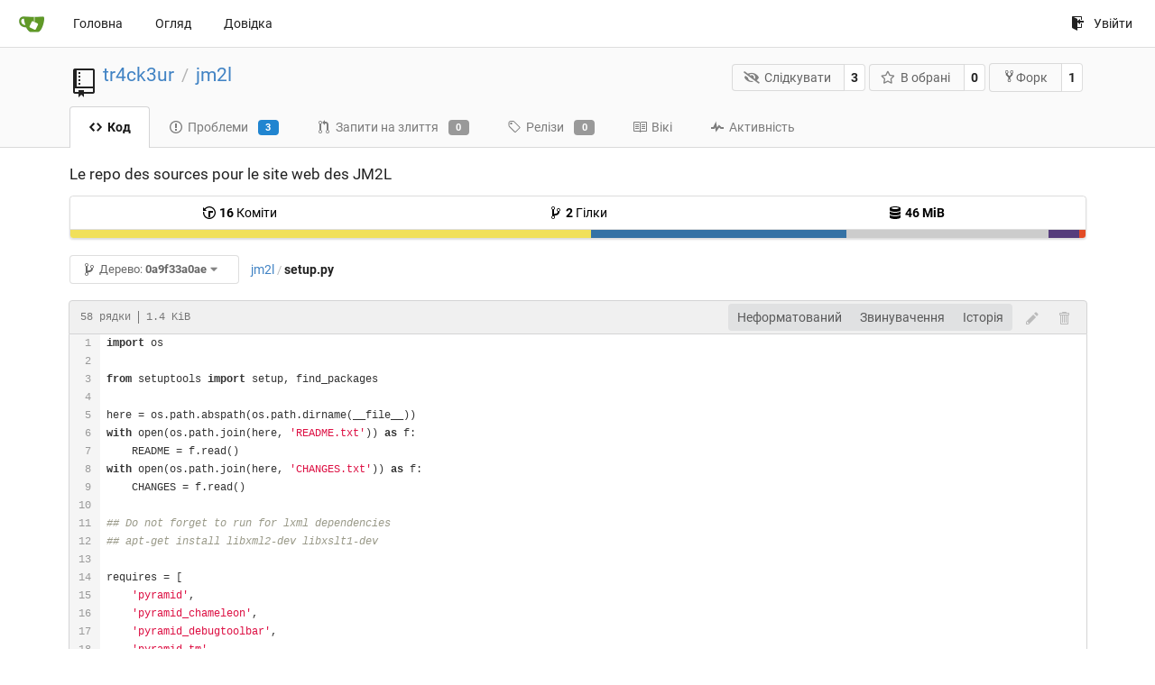

--- FILE ---
content_type: text/html; charset=UTF-8
request_url: https://git.linux-azur.org/tr4ck3ur/jm2l/src/commit/0a9f33a0ae9da9c18c3898951ca47250ea46b429/setup.py?lang=uk-UA
body_size: 7768
content:
<!DOCTYPE html>
<html lang="uk-UA" class="theme-">
<head data-suburl="">
	<meta charset="utf-8">
	<meta name="viewport" content="width=device-width, initial-scale=1">
	<meta http-equiv="x-ua-compatible" content="ie=edge">
	<title>tr4ck3ur/jm2l: Le repo des sources pour le site web des JM2L - setup.py at 0a9f33a0ae9da9c18c3898951ca47250ea46b429 -  jm2l - GIT de linux-azur.org </title>
	<link rel="manifest" href="/manifest.json" crossorigin="use-credentials">
	<meta name="theme-color" content="#6cc644">
	<meta name="author" content="tr4ck3ur" />
	<meta name="description" content="jm2l - Le repo des sources pour le site web des JM2L" />
	<meta name="keywords" content="go,git,self-hosted,gitea">
	<meta name="referrer" content="no-referrer" />
	<meta name="_csrf" content="S4PNooiVGwntqNvMCkgZtaELnqc6MTc2OTAyMjYyMTgzODA5MDkyNA" />
	
	
	

	<script>
	/*
	@licstart  The following is the entire license notice for the
        JavaScript code in this page.

	Copyright (c) 2016 The Gitea Authors
	Copyright (c) 2015 The Gogs Authors

	Permission is hereby granted, free of charge, to any person obtaining a copy
	of this software and associated documentation files (the "Software"), to deal
	in the Software without restriction, including without limitation the rights
	to use, copy, modify, merge, publish, distribute, sublicense, and/or sell
	copies of the Software, and to permit persons to whom the Software is
	furnished to do so, subject to the following conditions:

	The above copyright notice and this permission notice shall be included in
	all copies or substantial portions of the Software.

	THE SOFTWARE IS PROVIDED "AS IS", WITHOUT WARRANTY OF ANY KIND, EXPRESS OR
	IMPLIED, INCLUDING BUT NOT LIMITED TO THE WARRANTIES OF MERCHANTABILITY,
	FITNESS FOR A PARTICULAR PURPOSE AND NONINFRINGEMENT. IN NO EVENT SHALL THE
	AUTHORS OR COPYRIGHT HOLDERS BE LIABLE FOR ANY CLAIM, DAMAGES OR OTHER
	LIABILITY, WHETHER IN AN ACTION OF CONTRACT, TORT OR OTHERWISE, ARISING FROM,
	OUT OF OR IN CONNECTION WITH THE SOFTWARE OR THE USE OR OTHER DEALINGS IN
	THE SOFTWARE.
	---
	Licensing information for additional javascript libraries can be found at:
	  {{StaticUrlPrefix}}/vendor/librejs.html

	@licend  The above is the entire license notice
        for the JavaScript code in this page.
	*/
	</script>
	<script>
		window.config = {
			AppVer: '1.12.4',
			AppSubUrl: '',
			StaticUrlPrefix: '',
			UseServiceWorker:  true ,
			csrf: 'S4PNooiVGwntqNvMCkgZtaELnqc6MTc2OTAyMjYyMTgzODA5MDkyNA',
			HighlightJS: true,
			Minicolors: false,
			SimpleMDE: false,
			Tribute: false,
			U2F: false,
			Heatmap: false,
			heatmapUser: null,
			NotificationSettings: {
				MinTimeout:  10000 ,
				TimeoutStep:   10000 ,
				MaxTimeout:  60000 ,
				EventSourceUpdateTime:  10000 ,
			},
      
		};
	</script>
	<link rel="shortcut icon" href="/img/favicon.png">
	<link rel="mask-icon" href="/img/gitea-safari.svg" color="#609926">
	<link rel="fluid-icon" href="/img/gitea-lg.png" title="GIT de linux-azur.org">
	<link rel="stylesheet" href="/vendor/assets/font-awesome/css/font-awesome.min.css">



	<link rel="stylesheet" href="/fomantic/semantic.min.css?v=d8d448774563cec3783c3b65d4e914b6">
	<link rel="stylesheet" href="/css/index.css?v=d8d448774563cec3783c3b65d4e914b6">
	<noscript>
		<style>
			.dropdown:hover > .menu { display: block; }
			.ui.secondary.menu .dropdown.item > .menu { margin-top: 0; }
		</style>
	</noscript>

	<style class="list-search-style"></style>

	
		<meta property="og:title" content="jm2l" />
		<meta property="og:url" content="https://git.linux-azur.org/tr4ck3ur/jm2l" />
		
			<meta property="og:description" content="Le repo des sources pour le site web des JM2L" />
		
	
	<meta property="og:type" content="object" />
	<meta property="og:image" content="https://git.linux-azur.org/user/avatar/tr4ck3ur/-1" />

<meta property="og:site_name" content="GIT de linux-azur.org" />


</head>
<body>
	

	<div class="full height">
		<noscript>Цей веб-сайт працює краще з JavaScript.</noscript>

		

		
			<div class="ui top secondary stackable main menu following bar light">
				<div class="ui container" id="navbar">
	<div class="item brand" style="justify-content: space-between;">
		<a href="/">
			<img class="ui mini image" src="/img/gitea-sm.png">
		</a>
		<div class="ui basic icon button mobile-only" id="navbar-expand-toggle">
			<i class="sidebar icon"></i>
		</div>
	</div>

	
		<a class="item " href="/">Головна</a>
		<a class="item " href="/explore/repos">Огляд</a>
	

	

	


	
		<a class="item" target="_blank" rel="noopener noreferrer" href="https://docs.gitea.io">Довідка</a>
		<div class="right stackable menu">
			
			<a class="item" rel="nofollow" href="/user/login?redirect_to=%2ftr4ck3ur%2fjm2l%2fsrc%2fcommit%2f0a9f33a0ae9da9c18c3898951ca47250ea46b429%2fsetup.py">
				<svg class="svg octicon-sign-in" width="16" height="16" aria-hidden="true"><use xlink:href="#octicon-sign-in" /></svg> Увійти
			</a>
		</div>
	
</div>

			</div>
		


<div class="repository file list">
	<div class="header-wrapper">

	<div class="ui container">
		<div class="repo-header">
			<div class="ui huge breadcrumb repo-title">
				
					
						<svg class="svg octicon-repo" width="32" height="32" aria-hidden="true"><use xlink:href="#octicon-repo" /></svg>
					
				
				<a href="/tr4ck3ur">tr4ck3ur</a>
				<div class="divider"> / </div>
				<a href="/tr4ck3ur/jm2l">jm2l</a>
				
				
				
				
				
			</div>
			
				<div class="repo-buttons">
					<form method="post" action="/tr4ck3ur/jm2l/action/watch?redirect_to=%2ftr4ck3ur%2fjm2l%2fsrc%2fcommit%2f0a9f33a0ae9da9c18c3898951ca47250ea46b429%2fsetup.py">
						<input type="hidden" name="_csrf" value="S4PNooiVGwntqNvMCkgZtaELnqc6MTc2OTAyMjYyMTgzODA5MDkyNA">
						<div class="ui labeled button" tabindex="0">
							<button type="submit" class="ui compact basic button">
								<i class="icon fa-eye-slash"></i>Слідкувати
							</button>
							<a class="ui basic label" href="/tr4ck3ur/jm2l/watchers">
								3
							</a>
						</div>
					</form>
					<form method="post" action="/tr4ck3ur/jm2l/action/star?redirect_to=%2ftr4ck3ur%2fjm2l%2fsrc%2fcommit%2f0a9f33a0ae9da9c18c3898951ca47250ea46b429%2fsetup.py">
						<input type="hidden" name="_csrf" value="S4PNooiVGwntqNvMCkgZtaELnqc6MTc2OTAyMjYyMTgzODA5MDkyNA">
						<div class="ui labeled button" tabindex="0">
							<button type="submit" class="ui compact basic button">
								<i class="icon star outline"></i>В обрані
							</button>
							<a class="ui basic label" href="/tr4ck3ur/jm2l/stars">
								0
							</a>
						</div>
					</form>
					
						<div class="ui labeled button " tabindex="0">
							<a class="ui compact basic button poping up"  data-content="Увійдіть, щоб зробити форк репозитарію." rel="nofollow" href="/user/login?redirect_to=/repo/fork/1"  data-position="top center" data-variation="tiny">
								<svg class="svg octicon-repo-forked" width="15" height="15" aria-hidden="true"><use xlink:href="#octicon-repo-forked" /></svg>Форк
							</a>
							<a class="ui basic label" href="/tr4ck3ur/jm2l/forks">
								1
							</a>
						</div>
					
				</div>
			
		</div>
	</div>

	<div class="ui tabs container">
		
			<div class="ui tabular stackable menu navbar">
				
				<a class="active item" href="/tr4ck3ur/jm2l/src/commit/0a9f33a0ae9da9c18c3898951ca47250ea46b429">
					<svg class="svg octicon-code" width="16" height="16" aria-hidden="true"><use xlink:href="#octicon-code" /></svg> Код
				</a>
				

				
					<a class=" item" href="/tr4ck3ur/jm2l/issues">
						<svg class="svg octicon-issue-opened" width="16" height="16" aria-hidden="true"><use xlink:href="#octicon-issue-opened" /></svg> Проблеми <span class="ui blue small label">3</span>
					</a>
				

				

				
					<a class=" item" href="/tr4ck3ur/jm2l/pulls">
						<svg class="svg octicon-git-pull-request" width="16" height="16" aria-hidden="true"><use xlink:href="#octicon-git-pull-request" /></svg> Запити на злиття <span class="ui gray small label">0</span>
					</a>
				

				
				<a class=" item" href="/tr4ck3ur/jm2l/releases">
					<svg class="svg octicon-tag" width="16" height="16" aria-hidden="true"><use xlink:href="#octicon-tag" /></svg> Релізи <span class="ui gray small label">0</span>
				</a>
				

				
					<a class=" item" href="/tr4ck3ur/jm2l/wiki" >
						<svg class="svg octicon-book" width="16" height="16" aria-hidden="true"><use xlink:href="#octicon-book" /></svg> Вікі
					</a>
				

				
					<a class=" item" href="/tr4ck3ur/jm2l/activity">
						<svg class="svg octicon-pulse" width="16" height="16" aria-hidden="true"><use xlink:href="#octicon-pulse" /></svg> Активність
					</a>
				

				

				
			</div>
		
	</div>
	<div class="ui tabs divider"></div>
</div>

	<div class="ui container">
		



		<div class="ui repo-description">
			<div id="repo-desc">
				<span class="description">Le repo des sources pour le site web des JM2L</span>
				<a class="link" href=""></a>
			</div>
			
		</div>
		<div class="ui" id="repo-topics">
		
		
		</div>
		
		<div class="hide" id="validate_prompt">
			<span id="count_prompt">Ви не можете вибрати більше 25 тем</span>
			<span id="format_prompt">Теми мають розпочинатися з літери або цифри, можуть містити дефіси (-) і не повинні перевищувати 35 символів.</span>
		</div>
		
		<div class="ui segments repository-summary">
	<div class="ui segment sub-menu repository-menu">
		<div class="ui two horizontal center link list">
			
				<div class="item">
					<a class="ui" href="/tr4ck3ur/jm2l/commits/commit/0a9f33a0ae9da9c18c3898951ca47250ea46b429"><svg class="svg octicon-history" width="16" height="16" aria-hidden="true"><use xlink:href="#octicon-history" /></svg> <b>16</b> Коміти</a>
				</div>
			
			
				<div class="item">
					<a class="ui" href="/tr4ck3ur/jm2l/branches/"><svg class="svg octicon-git-branch" width="16" height="16" aria-hidden="true"><use xlink:href="#octicon-git-branch" /></svg> <b>2</b> Гілки</a>
				</div>
				<div class="item">
					<a class="ui" href="#"><svg class="svg octicon-database" width="16" height="16" aria-hidden="true"><use xlink:href="#octicon-database" /></svg> <b>46 MiB</b></a>
				</div>
			
		</div>
	</div>
	
	<div class="ui segment sub-menu language-stats-details" style="display: none">
		<div class="ui horizontal center link list">
			
			<div class="item">
				<i class="color-icon" style="background-color: #f1e05a"></i>
				<span class="ui"><b>
				
					JavaScript
				
				</b> 51.3%</span>
			</div>
			
			<div class="item">
				<i class="color-icon" style="background-color: #3572A5"></i>
				<span class="ui"><b>
				
					Python
				
				</b> 25.2%</span>
			</div>
			
			<div class="item">
				<i class="color-icon" style="background-color: #cccccc"></i>
				<span class="ui"><b>
				
					Mako
				
				</b> 19.9%</span>
			</div>
			
			<div class="item">
				<i class="color-icon" style="background-color: #563d7c"></i>
				<span class="ui"><b>
				
					CSS
				
				</b> 3%</span>
			</div>
			
			<div class="item">
				<i class="color-icon" style="background-color: #e34c26"></i>
				<span class="ui"><b>
				
					HTML
				
				</b> 0.6%</span>
			</div>
			
		</div>
	</div>
	<a class="ui segment language-stats">
		
		<div class="bar" style="width: 51.3%; background-color: #f1e05a">&nbsp;</div>
		
		<div class="bar" style="width: 25.2%; background-color: #3572A5">&nbsp;</div>
		
		<div class="bar" style="width: 19.9%; background-color: #cccccc">&nbsp;</div>
		
		<div class="bar" style="width: 3%; background-color: #563d7c">&nbsp;</div>
		
		<div class="bar" style="width: 0.6%; background-color: #e34c26">&nbsp;</div>
		
	</a>
	
</div>

		<div class="ui stackable secondary menu mobile--margin-between-items mobile--no-negative-margins">
			<div class="fitted item choose reference">
	<div class="ui floating filter dropdown custom" data-can-create-branch="false" data-no-results="Результатів не знайдено.">
		<div class="ui basic small compact button" @click="menuVisible = !menuVisible" @keyup.enter="menuVisible = !menuVisible">
			<span class="text">
				<svg class="svg octicon-git-branch" width="16" height="16" aria-hidden="true"><use xlink:href="#octicon-git-branch" /></svg>
				Дерево:
				<strong>0a9f33a0ae</strong>
			</span>
			<i class="dropdown icon"></i>
		</div>
		<div class="data" style="display: none" data-mode="branches">
			
				<div class="item branch " data-url="/tr4ck3ur/jm2l/src/branch/feature/python-3-migration/setup.py">feature/python-3-migration</div>
			
				<div class="item branch " data-url="/tr4ck3ur/jm2l/src/branch/master/setup.py">master</div>
			
			
		</div>
		<div class="menu transition" :class="{visible: menuVisible}" v-if="menuVisible" v-cloak>
			<div class="ui icon search input">
				<i class="filter icon"></i>
				<input name="search" ref="searchField" v-model="searchTerm" @keydown="keydown($event)" placeholder="Фільтрувати гілку або тег...">
			</div>
			<div class="header branch-tag-choice">
				<div class="ui grid">
					<div class="two column row">
						<a class="reference column" href="#" @click="mode = 'branches'; focusSearchField()">
							<span class="text" :class="{black: mode == 'branches'}">
								<svg class="svg octicon-git-branch" width="16" height="16" aria-hidden="true"><use xlink:href="#octicon-git-branch" /></svg> Гілки
							</span>
						</a>
						<a class="reference column" href="#" @click="mode = 'tags'; focusSearchField()">
							<span class="text" :class="{black: mode == 'tags'}">
								<i class="reference tags icon"></i> Теги
							</span>
						</a>
					</div>
				</div>
			</div>
			<div class="scrolling menu" ref="scrollContainer">
				<div v-for="(item, index) in filteredItems" :key="item.name" class="item" :class="{selected: item.selected, active: active == index}" @click="selectItem(item)" :ref="'listItem' + index">${ item.name }</div>
				<div class="item" v-if="showCreateNewBranch" :class="{active: active == filteredItems.length}" :ref="'listItem' + filteredItems.length">
					<a href="#" @click="createNewBranch()">
						<div>
							<svg class="svg octicon-git-branch" width="16" height="16" aria-hidden="true"><use xlink:href="#octicon-git-branch" /></svg>
							Створити гілку <strong>${ searchTerm }</strong>
						</div>
						<div class="text small">
							
								з &#39;0a9f33a0ae&#39;
							
						</div>
					</a>
					<form ref="newBranchForm" action="/tr4ck3ur/jm2l/branches/_new/commit/0a9f33a0ae9da9c18c3898951ca47250ea46b429" method="post">
						<input type="hidden" name="_csrf" value="S4PNooiVGwntqNvMCkgZtaELnqc6MTc2OTAyMjYyMTgzODA5MDkyNA">
						<input type="hidden" name="new_branch_name" v-model="searchTerm">
					</form>
				</div>
			</div>
			<div class="message" v-if="showNoResults">${ noResults }</div>
		</div>
	</div>
</div>

			
			
			
			
				<div class="fitted item"><span class="ui breadcrumb repo-path"><a class="section" href="/tr4ck3ur/jm2l/src/commit/0a9f33a0ae9da9c18c3898951ca47250ea46b429" title="jm2l">jm2l</a><span class="divider">/</span><span class="active section" title="setup.py">setup.py</span></span></div>
			
			<div class="right fitted item" id="file-buttons">
				<div class="ui tiny blue buttons">
					
						
						
					
					
				</div>

			</div>
			<div class="fitted item">
				
			</div>
			<div class="fitted item">

				
				
			</div>
		</div>
		
			<div class="tab-size-8 non-diff-file-content">
	<h4 class="file-header ui top attached header">
		<div class="file-header-left">
			
				<div class="file-info text grey normal mono">
					
					
						<div class="file-info-entry">
							58 рядки
						</div>
					
					
						<div class="file-info-entry">
							1.4 KiB
						</div>
					
					
				</div>
			
		</div>
		
		<div class="file-header-right">
			<div class="ui right file-actions">
				<div class="ui buttons">
					<a class="ui button" href="/tr4ck3ur/jm2l/raw/commit/0a9f33a0ae9da9c18c3898951ca47250ea46b429/setup.py">Неформатований</a>
					
					
						<a class="ui button" href="/tr4ck3ur/jm2l/blame/commit/0a9f33a0ae9da9c18c3898951ca47250ea46b429/setup.py">Звинувачення</a>
					
					<a class="ui button" href="/tr4ck3ur/jm2l/commits/commit/0a9f33a0ae9da9c18c3898951ca47250ea46b429/setup.py">Історія</a>
				</div>
				
					
						<span class="btn-octicon poping up disabled" data-content="Ви повинні бути у гілці щоб зробити, або запропонувати зміни до цього файлу." data-position="bottom center" data-variation="tiny inverted"><svg class="svg octicon-pencil" width="16" height="16" aria-hidden="true"><use xlink:href="#octicon-pencil" /></svg></span>
					
					
						<span class="btn-octicon poping up disabled" data-content="Ви повинні бути у гілці щоб зробити, або запропонувати зміни до цього файлу." data-position="bottom center" data-variation="tiny inverted"><svg class="svg octicon-trashcan" width="16" height="16" aria-hidden="true"><use xlink:href="#octicon-trashcan" /></svg></span>
					
				
			</div>
		</div>
		
	</h4>
	<div class="ui attached table unstackable segment">
		<div class="file-view code-view">
			
				<table>
					<tbody>
						<tr>
						
							<td class="lines-num"><span id="L1" data-line-number="1"></span><span id="L2" data-line-number="2"></span><span id="L3" data-line-number="3"></span><span id="L4" data-line-number="4"></span><span id="L5" data-line-number="5"></span><span id="L6" data-line-number="6"></span><span id="L7" data-line-number="7"></span><span id="L8" data-line-number="8"></span><span id="L9" data-line-number="9"></span><span id="L10" data-line-number="10"></span><span id="L11" data-line-number="11"></span><span id="L12" data-line-number="12"></span><span id="L13" data-line-number="13"></span><span id="L14" data-line-number="14"></span><span id="L15" data-line-number="15"></span><span id="L16" data-line-number="16"></span><span id="L17" data-line-number="17"></span><span id="L18" data-line-number="18"></span><span id="L19" data-line-number="19"></span><span id="L20" data-line-number="20"></span><span id="L21" data-line-number="21"></span><span id="L22" data-line-number="22"></span><span id="L23" data-line-number="23"></span><span id="L24" data-line-number="24"></span><span id="L25" data-line-number="25"></span><span id="L26" data-line-number="26"></span><span id="L27" data-line-number="27"></span><span id="L28" data-line-number="28"></span><span id="L29" data-line-number="29"></span><span id="L30" data-line-number="30"></span><span id="L31" data-line-number="31"></span><span id="L32" data-line-number="32"></span><span id="L33" data-line-number="33"></span><span id="L34" data-line-number="34"></span><span id="L35" data-line-number="35"></span><span id="L36" data-line-number="36"></span><span id="L37" data-line-number="37"></span><span id="L38" data-line-number="38"></span><span id="L39" data-line-number="39"></span><span id="L40" data-line-number="40"></span><span id="L41" data-line-number="41"></span><span id="L42" data-line-number="42"></span><span id="L43" data-line-number="43"></span><span id="L44" data-line-number="44"></span><span id="L45" data-line-number="45"></span><span id="L46" data-line-number="46"></span><span id="L47" data-line-number="47"></span><span id="L48" data-line-number="48"></span><span id="L49" data-line-number="49"></span><span id="L50" data-line-number="50"></span><span id="L51" data-line-number="51"></span><span id="L52" data-line-number="52"></span><span id="L53" data-line-number="53"></span><span id="L54" data-line-number="54"></span><span id="L55" data-line-number="55"></span><span id="L56" data-line-number="56"></span><span id="L57" data-line-number="57"></span></td>
							<td class="lines-code"><pre><code class="python"><ol class="linenums"><li class="L1" rel="L1">import os
</li><li class="L2" rel="L2">
</li><li class="L3" rel="L3">from setuptools import setup, find_packages
</li><li class="L4" rel="L4">
</li><li class="L5" rel="L5">here = os.path.abspath(os.path.dirname(__file__))
</li><li class="L6" rel="L6">with open(os.path.join(here, &#39;README.txt&#39;)) as f:
</li><li class="L7" rel="L7">    README = f.read()
</li><li class="L8" rel="L8">with open(os.path.join(here, &#39;CHANGES.txt&#39;)) as f:
</li><li class="L9" rel="L9">    CHANGES = f.read()
</li><li class="L10" rel="L10">
</li><li class="L11" rel="L11">## Do not forget to run for lxml dependencies
</li><li class="L12" rel="L12">## apt-get install libxml2-dev libxslt1-dev
</li><li class="L13" rel="L13">
</li><li class="L14" rel="L14">requires = [
</li><li class="L15" rel="L15">    &#39;pyramid&#39;,
</li><li class="L16" rel="L16">    &#39;pyramid_chameleon&#39;,
</li><li class="L17" rel="L17">    &#39;pyramid_debugtoolbar&#39;,
</li><li class="L18" rel="L18">    &#39;pyramid_tm&#39;,
</li><li class="L19" rel="L19">    &#39;SQLAlchemy&#39;,
</li><li class="L20" rel="L20">    &#39;transaction&#39;,
</li><li class="L21" rel="L21">    &#39;zope.sqlalchemy&#39;,
</li><li class="L22" rel="L22">    &#39;waitress&#39;,
</li><li class="L23" rel="L23">    &#39;wtforms&#39;,
</li><li class="L24" rel="L24">    &#39;webhelpers&#39;,
</li><li class="L25" rel="L25">    &#39;lxml&#39;,
</li><li class="L26" rel="L26">    &#39;python-slugify&#39;,
</li><li class="L27" rel="L27">    &#39;icalendar&#39;,
</li><li class="L28" rel="L28">    &#39;python-magic&#39;,
</li><li class="L29" rel="L29">    &#39;Pillow&#39;
</li><li class="L30" rel="L30">    ]
</li><li class="L31" rel="L31">
</li><li class="L32" rel="L32">setup(name=&#39;JM2L&#39;,
</li><li class="L33" rel="L33">      version=&#39;0.1&#39;,
</li><li class="L34" rel="L34">      description=&#39;JM2L&#39;,
</li><li class="L35" rel="L35">      long_description=README + &#39;\n\n&#39; + CHANGES,
</li><li class="L36" rel="L36">      classifiers=[
</li><li class="L37" rel="L37">        &#34;Programming Language :: Python&#34;,
</li><li class="L38" rel="L38">        &#34;Framework :: Pyramid&#34;,
</li><li class="L39" rel="L39">        &#34;Topic :: Internet :: WWW/HTTP&#34;,
</li><li class="L40" rel="L40">        &#34;Topic :: Internet :: WWW/HTTP :: WSGI :: Application&#34;,
</li><li class="L41" rel="L41">        ],
</li><li class="L42" rel="L42">      author=&#39;tr4ck3ur&#39;,
</li><li class="L43" rel="L43">      author_email=&#39;tr4ck3ur@style-python.fr&#39;,
</li><li class="L44" rel="L44">      url=&#39;http://www.style-python.fr&#39;,
</li><li class="L45" rel="L45">      keywords=&#39;web wsgi bfg pylons pyramid&#39;,
</li><li class="L46" rel="L46">      packages=find_packages(),
</li><li class="L47" rel="L47">      include_package_data=True,
</li><li class="L48" rel="L48">      zip_safe=False,
</li><li class="L49" rel="L49">      test_suite=&#39;jm2l&#39;,
</li><li class="L50" rel="L50">      install_requires=requires,
</li><li class="L51" rel="L51">      entry_points=&#34;&#34;&#34;\
</li><li class="L52" rel="L52">      [paste.app_factory]
</li><li class="L53" rel="L53">      main = jm2l:main
</li><li class="L54" rel="L54">      [console_scripts]
</li><li class="L55" rel="L55">      initialize_JM2L_db = jm2l.scripts.initializedb:main
</li><li class="L56" rel="L56">      &#34;&#34;&#34;,
</li><li class="L57" rel="L57">      )</li></ol></code></pre></td>
						
						</tr>
					</tbody>
				</table>
			
		</div>
	</div>
</div>

<script>
function submitDeleteForm() {
    var message = prompt("delete_confirm_message\n\ndelete_commit_summary", "Delete ''");
    if (message != null) {
        $("#delete-message").val(message);
        $("#delete-file-form").submit()
    }
}
</script>

		
	</div>
</div>


	

	</div>

	

	<footer>
	<div class="ui container">
		<div class="ui left">
			Працює на Gitea Версія: 1.12.4 Сторінка: <strong>5ms</strong> Шаблон: <strong>1ms</strong>
		</div>
		<div class="ui right links">
			
			<div class="ui language bottom floating slide up dropdown link item">
				<i class="world icon"></i>
				<div class="text">Українська</div>
				<div class="menu">
					
						<a lang="uk-UA" class="item active selected" href="#">Українська</a>
					
						<a lang="en-US" class="item " href="/tr4ck3ur/jm2l/src/commit/0a9f33a0ae9da9c18c3898951ca47250ea46b429/setup.py?lang=en-US">English</a>
					
						<a lang="zh-CN" class="item " href="/tr4ck3ur/jm2l/src/commit/0a9f33a0ae9da9c18c3898951ca47250ea46b429/setup.py?lang=zh-CN">简体中文</a>
					
						<a lang="zh-HK" class="item " href="/tr4ck3ur/jm2l/src/commit/0a9f33a0ae9da9c18c3898951ca47250ea46b429/setup.py?lang=zh-HK">繁體中文（香港）</a>
					
						<a lang="zh-TW" class="item " href="/tr4ck3ur/jm2l/src/commit/0a9f33a0ae9da9c18c3898951ca47250ea46b429/setup.py?lang=zh-TW">繁體中文（台灣）</a>
					
						<a lang="de-DE" class="item " href="/tr4ck3ur/jm2l/src/commit/0a9f33a0ae9da9c18c3898951ca47250ea46b429/setup.py?lang=de-DE">Deutsch</a>
					
						<a lang="fr-FR" class="item " href="/tr4ck3ur/jm2l/src/commit/0a9f33a0ae9da9c18c3898951ca47250ea46b429/setup.py?lang=fr-FR">français</a>
					
						<a lang="nl-NL" class="item " href="/tr4ck3ur/jm2l/src/commit/0a9f33a0ae9da9c18c3898951ca47250ea46b429/setup.py?lang=nl-NL">Nederlands</a>
					
						<a lang="lv-LV" class="item " href="/tr4ck3ur/jm2l/src/commit/0a9f33a0ae9da9c18c3898951ca47250ea46b429/setup.py?lang=lv-LV">latviešu</a>
					
						<a lang="ru-RU" class="item " href="/tr4ck3ur/jm2l/src/commit/0a9f33a0ae9da9c18c3898951ca47250ea46b429/setup.py?lang=ru-RU">русский</a>
					
						<a lang="ja-JP" class="item " href="/tr4ck3ur/jm2l/src/commit/0a9f33a0ae9da9c18c3898951ca47250ea46b429/setup.py?lang=ja-JP">日本語</a>
					
						<a lang="es-ES" class="item " href="/tr4ck3ur/jm2l/src/commit/0a9f33a0ae9da9c18c3898951ca47250ea46b429/setup.py?lang=es-ES">español</a>
					
						<a lang="pt-BR" class="item " href="/tr4ck3ur/jm2l/src/commit/0a9f33a0ae9da9c18c3898951ca47250ea46b429/setup.py?lang=pt-BR">português do Brasil</a>
					
						<a lang="pt-PT" class="item " href="/tr4ck3ur/jm2l/src/commit/0a9f33a0ae9da9c18c3898951ca47250ea46b429/setup.py?lang=pt-PT">Português de Portugal</a>
					
						<a lang="pl-PL" class="item " href="/tr4ck3ur/jm2l/src/commit/0a9f33a0ae9da9c18c3898951ca47250ea46b429/setup.py?lang=pl-PL">polski</a>
					
						<a lang="bg-BG" class="item " href="/tr4ck3ur/jm2l/src/commit/0a9f33a0ae9da9c18c3898951ca47250ea46b429/setup.py?lang=bg-BG">български</a>
					
						<a lang="it-IT" class="item " href="/tr4ck3ur/jm2l/src/commit/0a9f33a0ae9da9c18c3898951ca47250ea46b429/setup.py?lang=it-IT">italiano</a>
					
						<a lang="fi-FI" class="item " href="/tr4ck3ur/jm2l/src/commit/0a9f33a0ae9da9c18c3898951ca47250ea46b429/setup.py?lang=fi-FI">suomi</a>
					
						<a lang="tr-TR" class="item " href="/tr4ck3ur/jm2l/src/commit/0a9f33a0ae9da9c18c3898951ca47250ea46b429/setup.py?lang=tr-TR">Türkçe</a>
					
						<a lang="cs-CZ" class="item " href="/tr4ck3ur/jm2l/src/commit/0a9f33a0ae9da9c18c3898951ca47250ea46b429/setup.py?lang=cs-CZ">čeština</a>
					
						<a lang="sr-SP" class="item " href="/tr4ck3ur/jm2l/src/commit/0a9f33a0ae9da9c18c3898951ca47250ea46b429/setup.py?lang=sr-SP">српски</a>
					
						<a lang="sv-SE" class="item " href="/tr4ck3ur/jm2l/src/commit/0a9f33a0ae9da9c18c3898951ca47250ea46b429/setup.py?lang=sv-SE">svenska</a>
					
						<a lang="ko-KR" class="item " href="/tr4ck3ur/jm2l/src/commit/0a9f33a0ae9da9c18c3898951ca47250ea46b429/setup.py?lang=ko-KR">한국어</a>
					
				</div>
			</div>
			<a href="/vendor/librejs.html" data-jslicense="1">JavaScript licenses</a>
			<a href="/api/swagger">API</a>
			<a target="_blank" rel="noopener noreferrer" href="https://gitea.io">Веб-сайт</a>
			
			<span class="version">Go1.14.8</span>
		</div>
	</div>
</footer>


	<script src="/js/jquery.js?v=d8d448774563cec3783c3b65d4e914b6"></script>








	<script src="/fomantic/semantic.min.js?v=d8d448774563cec3783c3b65d4e914b6"></script>
	<script src="/js/index.js?v=d8d448774563cec3783c3b65d4e914b6"></script>

</body>
</html>

